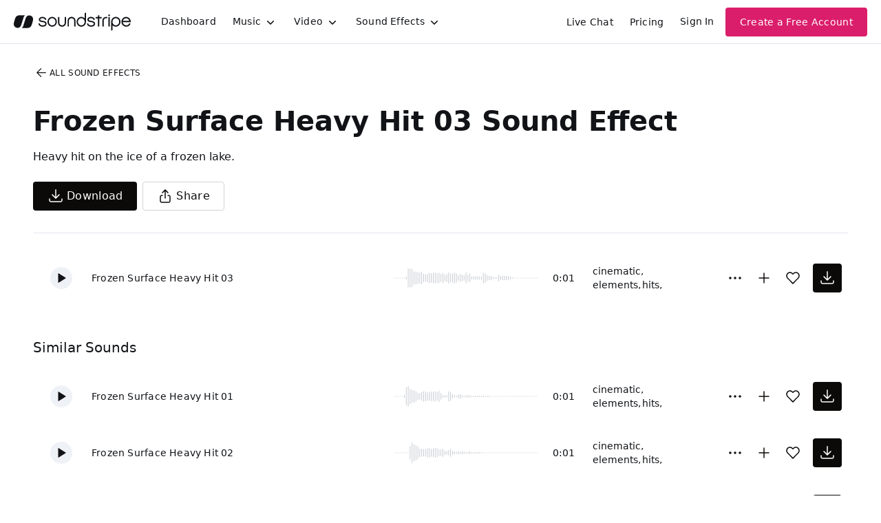

--- FILE ---
content_type: text/html
request_url: https://js.chargebee.com/assets/cbjs-2025.12.23-13.54/v2/master.html?site=soundstripe&env=production
body_size: -2392
content:
<!DOCTYPE html>
<html>
  <head>
    <meta charset="UTF-8">
    <title>Chargebee</title>
  <script nonce="tMChSels2ycjsgnpnRWHUHgk" type="text/javascript" src="https://js.chargebee.com/assets/cbjs-2025.12.23-13.54/v2/master-848cee7e8d75ca3d28ad.js"></script><script nonce="tMChSels2ycjsgnpnRWHUHgk">window._hp_csp_nonce = "tMChSels2ycjsgnpnRWHUHgk"</script>
</head>
  <body>
  </body>
</html>

--- FILE ---
content_type: image/svg+xml
request_url: https://cdn.soundstripe.com/uploads/sound_effect/22530/waveform_base_IMPACT_ICE_Frozen_Surface_Heavy_Hit_02.svg?token=2081808878_253fe3433fd8a13c6ee32fa30d18813b1270c5f2148cbad7f696ead009d563e7
body_size: 3157
content:
<svg xmlns="http://www.w3.org/2000/svg" xmlns:xlink="http://www.w3/org/1999/xlink" viewBox="0 0 225 38" preserveAspectRatio="none" width="100%" height="100%" fill="#C4C8CE"><g id="waveform-b1232e99-3c46-465d-a944-8632471fcb57"><rect x="0" y="18.5" width="1" height="1"/><rect x="3" y="18.5" width="1" height="1"/><rect x="6" y="18.5" width="1" height="1"/><rect x="9" y="18.5" width="1" height="1"/><rect x="12" y="18.5" width="1" height="1"/><rect x="15" y="18.5" width="1" height="1"/><rect x="18" y="18.5" width="1" height="1"/><rect x="21" y="18.5" width="1" height="1"/><rect x="24" y="10.0" width="1" height="18"/><rect x="27" y="5.0" width="1" height="28"/><rect x="30" y="7.5" width="1" height="23"/><rect x="33" y="8.5" width="1" height="21"/><rect x="36" y="10.5" width="1" height="17"/><rect x="39" y="13.5" width="1" height="11"/><rect x="42" y="13.5" width="1" height="11"/><rect x="45" y="14.0" width="1" height="10"/><rect x="48" y="14.0" width="1" height="10"/><rect x="51" y="12.5" width="1" height="13"/><rect x="54" y="12.5" width="1" height="13"/><rect x="57" y="13.5" width="1" height="11"/><rect x="60" y="13.0" width="1" height="12"/><rect x="63" y="12.5" width="1" height="13"/><rect x="66" y="12.5" width="1" height="13"/><rect x="69" y="14.5" width="1" height="9"/><rect x="72" y="14.5" width="1" height="9"/><rect x="75" y="13.5" width="1" height="11"/><rect x="78" y="16.0" width="1" height="6"/><rect x="81" y="16.5" width="1" height="5"/><rect x="84" y="15.5" width="1" height="7"/><rect x="87" y="13.5" width="1" height="11"/><rect x="90" y="16.5" width="1" height="5"/><rect x="93" y="17.0" width="1" height="4"/><rect x="96" y="17.5" width="1" height="3"/><rect x="99" y="17.0" width="1" height="4"/><rect x="102" y="17.5" width="1" height="3"/><rect x="105" y="17.0" width="1" height="4"/><rect x="108" y="17.5" width="1" height="3"/><rect x="111" y="18.0" width="1" height="2"/><rect x="114" y="17.5" width="1" height="3"/><rect x="117" y="17.0" width="1" height="4"/><rect x="120" y="18.0" width="1" height="2"/><rect x="123" y="18.0" width="1" height="2"/><rect x="126" y="18.0" width="1" height="2"/><rect x="129" y="18.0" width="1" height="2"/><rect x="132" y="18.0" width="1" height="2"/><rect x="135" y="18.0" width="1" height="2"/><rect x="138" y="18.5" width="1" height="1"/><rect x="141" y="18.5" width="1" height="1"/><rect x="144" y="18.5" width="1" height="1"/><rect x="147" y="18.5" width="1" height="1"/><rect x="150" y="18.5" width="1" height="1"/><rect x="153" y="18.5" width="1" height="1"/><rect x="156" y="18.5" width="1" height="1"/><rect x="159" y="18.5" width="1" height="1"/><rect x="162" y="18.5" width="1" height="1"/><rect x="165" y="18.5" width="1" height="1"/><rect x="168" y="18.5" width="1" height="1"/><rect x="171" y="18.5" width="1" height="1"/><rect x="174" y="18.5" width="1" height="1"/><rect x="177" y="18.5" width="1" height="1"/><rect x="180" y="18.5" width="1" height="1"/><rect x="183" y="18.5" width="1" height="1"/><rect x="186" y="18.5" width="1" height="1"/><rect x="189" y="18.5" width="1" height="1"/><rect x="192" y="18.5" width="1" height="1"/><rect x="195" y="18.5" width="1" height="1"/><rect x="198" y="18.5" width="1" height="1"/><rect x="201" y="18.5" width="1" height="1"/><rect x="204" y="18.5" width="1" height="1"/><rect x="207" y="18.5" width="1" height="1"/><rect x="210" y="18.5" width="1" height="1"/><rect x="213" y="18.5" width="1" height="1"/><rect x="216" y="18.5" width="1" height="1"/><rect x="219" y="18.5" width="1" height="1"/><rect x="222" y="18.5" width="1" height="1"/></g></svg>


--- FILE ---
content_type: image/svg+xml
request_url: https://cdn.soundstripe.com/uploads/sound_effect/22529/waveform_base_IMPACT_ICE_Frozen_Surface_Heavy_Hit_01.svg?token=2081808878_b4c9f39043b4b17db4dc8f2020362c913b477608def9ebcf89876894b0903029
body_size: 3309
content:
<svg xmlns="http://www.w3.org/2000/svg" xmlns:xlink="http://www.w3/org/1999/xlink" viewBox="0 0 225 38" preserveAspectRatio="none" width="100%" height="100%" fill="#C4C8CE"><g id="waveform-0d5d562e-4d75-40f3-bfc0-557ea2da9079"><rect x="0" y="18.5" width="1" height="1"/><rect x="3" y="18.5" width="1" height="1"/><rect x="6" y="18.5" width="1" height="1"/><rect x="9" y="18.5" width="1" height="1"/><rect x="12" y="18.5" width="1" height="1"/><rect x="15" y="17.0" width="1" height="4"/><rect x="18" y="6.5" width="1" height="25"/><rect x="21" y="5.0" width="1" height="28"/><rect x="24" y="8.5" width="1" height="21"/><rect x="27" y="10.0" width="1" height="18"/><rect x="30" y="10.5" width="1" height="17"/><rect x="33" y="12.0" width="1" height="14"/><rect x="36" y="14.0" width="1" height="10"/><rect x="39" y="14.5" width="1" height="9"/><rect x="42" y="13.0" width="1" height="12"/><rect x="45" y="12.0" width="1" height="14"/><rect x="48" y="12.0" width="1" height="14"/><rect x="51" y="13.5" width="1" height="11"/><rect x="54" y="13.0" width="1" height="12"/><rect x="57" y="12.5" width="1" height="13"/><rect x="60" y="12.5" width="1" height="13"/><rect x="63" y="12.0" width="1" height="14"/><rect x="66" y="13.5" width="1" height="11"/><rect x="69" y="11.5" width="1" height="15"/><rect x="72" y="14.5" width="1" height="9"/><rect x="75" y="17.0" width="1" height="4"/><rect x="78" y="17.5" width="1" height="3"/><rect x="81" y="17.5" width="1" height="3"/><rect x="84" y="12.0" width="1" height="14"/><rect x="87" y="13.0" width="1" height="12"/><rect x="90" y="16.0" width="1" height="6"/><rect x="93" y="17.5" width="1" height="3"/><rect x="96" y="18.0" width="1" height="2"/><rect x="99" y="16.5" width="1" height="5"/><rect x="102" y="16.0" width="1" height="6"/><rect x="105" y="17.5" width="1" height="3"/><rect x="108" y="18.0" width="1" height="2"/><rect x="111" y="17.5" width="1" height="3"/><rect x="114" y="17.0" width="1" height="4"/><rect x="117" y="17.5" width="1" height="3"/><rect x="120" y="18.0" width="1" height="2"/><rect x="123" y="18.0" width="1" height="2"/><rect x="126" y="18.0" width="1" height="2"/><rect x="129" y="18.0" width="1" height="2"/><rect x="132" y="18.0" width="1" height="2"/><rect x="135" y="18.0" width="1" height="2"/><rect x="138" y="18.0" width="1" height="2"/><rect x="141" y="18.5" width="1" height="1"/><rect x="144" y="18.0" width="1" height="2"/><rect x="147" y="18.0" width="1" height="2"/><rect x="150" y="18.5" width="1" height="1"/><rect x="153" y="18.5" width="1" height="1"/><rect x="156" y="18.5" width="1" height="1"/><rect x="159" y="18.5" width="1" height="1"/><rect x="162" y="18.5" width="1" height="1"/><rect x="165" y="18.5" width="1" height="1"/><rect x="168" y="18.5" width="1" height="1"/><rect x="171" y="18.5" width="1" height="1"/><rect x="174" y="18.5" width="1" height="1"/><rect x="177" y="18.5" width="1" height="1"/><rect x="180" y="18.5" width="1" height="1"/><rect x="183" y="18.5" width="1" height="1"/><rect x="186" y="18.5" width="1" height="1"/><rect x="189" y="18.5" width="1" height="1"/><rect x="192" y="18.5" width="1" height="1"/><rect x="195" y="18.5" width="1" height="1"/><rect x="198" y="18.5" width="1" height="1"/><rect x="201" y="18.5" width="1" height="1"/><rect x="204" y="18.5" width="1" height="1"/><rect x="207" y="18.5" width="1" height="1"/><rect x="210" y="18.5" width="1" height="1"/><rect x="213" y="18.5" width="1" height="1"/><rect x="216" y="18.5" width="1" height="1"/><rect x="219" y="18.5" width="1" height="1"/><rect x="222" y="18.5" width="1" height="1"/></g></svg>


--- FILE ---
content_type: image/svg+xml
request_url: https://cdn.soundstripe.com/uploads/sound_effect/22527/waveform_base_IMPACT_ICE_Frozen_Surface_Break_02.svg?token=2081808878_4e23e56898e9af5ea1636597d8092519021045df4c715a407390cec5184d0bf2
body_size: 3160
content:
<svg xmlns="http://www.w3.org/2000/svg" xmlns:xlink="http://www.w3/org/1999/xlink" viewBox="0 0 225 38" preserveAspectRatio="none" width="100%" height="100%" fill="#C4C8CE"><g id="waveform-96b1a9d8-e9ad-4cbb-8f21-337d6aeac97b"><rect x="0" y="18.5" width="1" height="1"/><rect x="3" y="18.5" width="1" height="1"/><rect x="6" y="18.5" width="1" height="1"/><rect x="9" y="18.0" width="1" height="2"/><rect x="12" y="18.5" width="1" height="1"/><rect x="15" y="17.5" width="1" height="3"/><rect x="18" y="13.5" width="1" height="11"/><rect x="21" y="6.5" width="1" height="25"/><rect x="24" y="8.0" width="1" height="22"/><rect x="27" y="4.0" width="1" height="30"/><rect x="30" y="15.5" width="1" height="7"/><rect x="33" y="15.5" width="1" height="7"/><rect x="36" y="5.0" width="1" height="28"/><rect x="39" y="16.5" width="1" height="5"/><rect x="42" y="17.0" width="1" height="4"/><rect x="45" y="15.5" width="1" height="7"/><rect x="48" y="10.0" width="1" height="18"/><rect x="51" y="13.5" width="1" height="11"/><rect x="54" y="-0.5" width="1" height="39"/><rect x="57" y="-0.5" width="1" height="39"/><rect x="60" y="1.0" width="1" height="36"/><rect x="63" y="9.0" width="1" height="20"/><rect x="66" y="13.0" width="1" height="12"/><rect x="69" y="11.0" width="1" height="16"/><rect x="72" y="15.5" width="1" height="7"/><rect x="75" y="16.0" width="1" height="6"/><rect x="78" y="15.0" width="1" height="8"/><rect x="81" y="11.5" width="1" height="15"/><rect x="84" y="13.5" width="1" height="11"/><rect x="87" y="12.5" width="1" height="13"/><rect x="90" y="15.0" width="1" height="8"/><rect x="93" y="15.5" width="1" height="7"/><rect x="96" y="16.5" width="1" height="5"/><rect x="99" y="15.0" width="1" height="8"/><rect x="102" y="16.0" width="1" height="6"/><rect x="105" y="15.5" width="1" height="7"/><rect x="108" y="15.0" width="1" height="8"/><rect x="111" y="15.0" width="1" height="8"/><rect x="114" y="16.5" width="1" height="5"/><rect x="117" y="17.0" width="1" height="4"/><rect x="120" y="17.0" width="1" height="4"/><rect x="123" y="17.0" width="1" height="4"/><rect x="126" y="15.5" width="1" height="7"/><rect x="129" y="17.0" width="1" height="4"/><rect x="132" y="17.0" width="1" height="4"/><rect x="135" y="17.5" width="1" height="3"/><rect x="138" y="17.5" width="1" height="3"/><rect x="141" y="18.0" width="1" height="2"/><rect x="144" y="18.0" width="1" height="2"/><rect x="147" y="18.0" width="1" height="2"/><rect x="150" y="18.0" width="1" height="2"/><rect x="153" y="18.0" width="1" height="2"/><rect x="156" y="18.0" width="1" height="2"/><rect x="159" y="18.0" width="1" height="2"/><rect x="162" y="18.5" width="1" height="1"/><rect x="165" y="18.5" width="1" height="1"/><rect x="168" y="18.5" width="1" height="1"/><rect x="171" y="18.5" width="1" height="1"/><rect x="174" y="18.5" width="1" height="1"/><rect x="177" y="18.0" width="1" height="2"/><rect x="180" y="18.5" width="1" height="1"/><rect x="183" y="18.5" width="1" height="1"/><rect x="186" y="18.5" width="1" height="1"/><rect x="189" y="18.5" width="1" height="1"/><rect x="192" y="18.5" width="1" height="1"/><rect x="195" y="18.5" width="1" height="1"/><rect x="198" y="18.5" width="1" height="1"/><rect x="201" y="18.5" width="1" height="1"/><rect x="204" y="18.5" width="1" height="1"/><rect x="207" y="18.5" width="1" height="1"/><rect x="210" y="18.5" width="1" height="1"/><rect x="213" y="18.5" width="1" height="1"/><rect x="216" y="18.5" width="1" height="1"/><rect x="219" y="18.5" width="1" height="1"/><rect x="222" y="18.5" width="1" height="1"/></g></svg>


--- FILE ---
content_type: image/svg+xml
request_url: https://cdn.soundstripe.com/uploads/sound_effect/22526/waveform_base_IMPACT_ICE_Frozen_Surface_Break_01.svg?token=2081808878_f42a659ebb70895801c82af3e29f327b732bf16ed1c94eb986c63194e92b5f58
body_size: 3162
content:
<svg xmlns="http://www.w3.org/2000/svg" xmlns:xlink="http://www.w3/org/1999/xlink" viewBox="0 0 225 38" preserveAspectRatio="none" width="100%" height="100%" fill="#C4C8CE"><g id="waveform-ebcc2f6c-3bad-4796-9896-1eacd7b02ba7"><rect x="0" y="18.5" width="1" height="1"/><rect x="3" y="18.5" width="1" height="1"/><rect x="6" y="17.0" width="1" height="4"/><rect x="9" y="15.5" width="1" height="7"/><rect x="12" y="16.0" width="1" height="6"/><rect x="15" y="15.5" width="1" height="7"/><rect x="18" y="16.5" width="1" height="5"/><rect x="21" y="16.5" width="1" height="5"/><rect x="24" y="17.5" width="1" height="3"/><rect x="27" y="11.5" width="1" height="15"/><rect x="30" y="16.5" width="1" height="5"/><rect x="33" y="18.0" width="1" height="2"/><rect x="36" y="18.0" width="1" height="2"/><rect x="39" y="16.0" width="1" height="6"/><rect x="42" y="18.0" width="1" height="2"/><rect x="45" y="1.0" width="1" height="36"/><rect x="48" y="-0.5" width="1" height="39"/><rect x="51" y="4.0" width="1" height="30"/><rect x="54" y="-0.5" width="1" height="39"/><rect x="57" y="1.5" width="1" height="35"/><rect x="60" y="1.5" width="1" height="35"/><rect x="63" y="9.0" width="1" height="20"/><rect x="66" y="8.0" width="1" height="22"/><rect x="69" y="9.5" width="1" height="19"/><rect x="72" y="11.5" width="1" height="15"/><rect x="75" y="5.0" width="1" height="28"/><rect x="78" y="13.0" width="1" height="12"/><rect x="81" y="11.0" width="1" height="16"/><rect x="84" y="9.0" width="1" height="20"/><rect x="87" y="12.5" width="1" height="13"/><rect x="90" y="13.0" width="1" height="12"/><rect x="93" y="12.5" width="1" height="13"/><rect x="96" y="14.0" width="1" height="10"/><rect x="99" y="16.0" width="1" height="6"/><rect x="102" y="14.5" width="1" height="9"/><rect x="105" y="15.0" width="1" height="8"/><rect x="108" y="14.5" width="1" height="9"/><rect x="111" y="14.0" width="1" height="10"/><rect x="114" y="15.5" width="1" height="7"/><rect x="117" y="17.0" width="1" height="4"/><rect x="120" y="17.0" width="1" height="4"/><rect x="123" y="17.5" width="1" height="3"/><rect x="126" y="17.5" width="1" height="3"/><rect x="129" y="13.0" width="1" height="12"/><rect x="132" y="16.5" width="1" height="5"/><rect x="135" y="16.5" width="1" height="5"/><rect x="138" y="16.5" width="1" height="5"/><rect x="141" y="16.5" width="1" height="5"/><rect x="144" y="15.5" width="1" height="7"/><rect x="147" y="17.0" width="1" height="4"/><rect x="150" y="16.5" width="1" height="5"/><rect x="153" y="18.0" width="1" height="2"/><rect x="156" y="18.5" width="1" height="1"/><rect x="159" y="18.0" width="1" height="2"/><rect x="162" y="18.5" width="1" height="1"/><rect x="165" y="18.5" width="1" height="1"/><rect x="168" y="18.5" width="1" height="1"/><rect x="171" y="18.5" width="1" height="1"/><rect x="174" y="18.5" width="1" height="1"/><rect x="177" y="18.5" width="1" height="1"/><rect x="180" y="18.5" width="1" height="1"/><rect x="183" y="18.5" width="1" height="1"/><rect x="186" y="18.5" width="1" height="1"/><rect x="189" y="18.5" width="1" height="1"/><rect x="192" y="18.5" width="1" height="1"/><rect x="195" y="18.5" width="1" height="1"/><rect x="198" y="18.5" width="1" height="1"/><rect x="201" y="18.5" width="1" height="1"/><rect x="204" y="18.5" width="1" height="1"/><rect x="207" y="18.5" width="1" height="1"/><rect x="210" y="18.5" width="1" height="1"/><rect x="213" y="18.5" width="1" height="1"/><rect x="216" y="18.5" width="1" height="1"/><rect x="219" y="18.5" width="1" height="1"/><rect x="222" y="18.5" width="1" height="1"/></g></svg>


--- FILE ---
content_type: image/svg+xml
request_url: https://cdn.soundstripe.com/uploads/sound_effect/22528/waveform_base_IMPACT_ICE_Frozen_Surface_Break_03.svg?token=2081808878_ce7894f23e0de52eaa6c699d41d85da549c8418e871c53b5f5a61e9a32630695
body_size: 3154
content:
<svg xmlns="http://www.w3.org/2000/svg" xmlns:xlink="http://www.w3/org/1999/xlink" viewBox="0 0 225 38" preserveAspectRatio="none" width="100%" height="100%" fill="#C4C8CE"><g id="waveform-8b12ff7e-2fb8-447d-af04-6b0d641bb28e"><rect x="0" y="18.5" width="1" height="1"/><rect x="3" y="18.5" width="1" height="1"/><rect x="6" y="13.5" width="1" height="11"/><rect x="9" y="13.5" width="1" height="11"/><rect x="12" y="17.5" width="1" height="3"/><rect x="15" y="15.0" width="1" height="8"/><rect x="18" y="14.5" width="1" height="9"/><rect x="21" y="14.5" width="1" height="9"/><rect x="24" y="15.0" width="1" height="8"/><rect x="27" y="14.0" width="1" height="10"/><rect x="30" y="14.5" width="1" height="9"/><rect x="33" y="14.5" width="1" height="9"/><rect x="36" y="13.0" width="1" height="12"/><rect x="39" y="7.5" width="1" height="23"/><rect x="42" y="-0.5" width="1" height="39"/><rect x="45" y="2.5" width="1" height="33"/><rect x="48" y="6.0" width="1" height="26"/><rect x="51" y="7.0" width="1" height="24"/><rect x="54" y="9.0" width="1" height="20"/><rect x="57" y="8.0" width="1" height="22"/><rect x="60" y="3.5" width="1" height="31"/><rect x="63" y="7.0" width="1" height="24"/><rect x="66" y="2.0" width="1" height="34"/><rect x="69" y="3.0" width="1" height="32"/><rect x="72" y="3.5" width="1" height="31"/><rect x="75" y="11.0" width="1" height="16"/><rect x="78" y="12.0" width="1" height="14"/><rect x="81" y="16.0" width="1" height="6"/><rect x="84" y="11.5" width="1" height="15"/><rect x="87" y="15.0" width="1" height="8"/><rect x="90" y="15.5" width="1" height="7"/><rect x="93" y="16.0" width="1" height="6"/><rect x="96" y="16.0" width="1" height="6"/><rect x="99" y="16.5" width="1" height="5"/><rect x="102" y="15.0" width="1" height="8"/><rect x="105" y="17.0" width="1" height="4"/><rect x="108" y="17.0" width="1" height="4"/><rect x="111" y="18.0" width="1" height="2"/><rect x="114" y="17.5" width="1" height="3"/><rect x="117" y="18.0" width="1" height="2"/><rect x="120" y="18.0" width="1" height="2"/><rect x="123" y="17.5" width="1" height="3"/><rect x="126" y="18.0" width="1" height="2"/><rect x="129" y="18.0" width="1" height="2"/><rect x="132" y="18.0" width="1" height="2"/><rect x="135" y="18.0" width="1" height="2"/><rect x="138" y="18.0" width="1" height="2"/><rect x="141" y="18.0" width="1" height="2"/><rect x="144" y="18.0" width="1" height="2"/><rect x="147" y="18.0" width="1" height="2"/><rect x="150" y="17.5" width="1" height="3"/><rect x="153" y="18.5" width="1" height="1"/><rect x="156" y="18.0" width="1" height="2"/><rect x="159" y="18.0" width="1" height="2"/><rect x="162" y="18.5" width="1" height="1"/><rect x="165" y="18.5" width="1" height="1"/><rect x="168" y="18.5" width="1" height="1"/><rect x="171" y="18.5" width="1" height="1"/><rect x="174" y="18.5" width="1" height="1"/><rect x="177" y="18.5" width="1" height="1"/><rect x="180" y="18.5" width="1" height="1"/><rect x="183" y="18.5" width="1" height="1"/><rect x="186" y="18.5" width="1" height="1"/><rect x="189" y="18.5" width="1" height="1"/><rect x="192" y="18.5" width="1" height="1"/><rect x="195" y="18.5" width="1" height="1"/><rect x="198" y="18.5" width="1" height="1"/><rect x="201" y="18.5" width="1" height="1"/><rect x="204" y="18.5" width="1" height="1"/><rect x="207" y="18.5" width="1" height="1"/><rect x="210" y="18.5" width="1" height="1"/><rect x="213" y="18.5" width="1" height="1"/><rect x="216" y="18.5" width="1" height="1"/><rect x="219" y="18.5" width="1" height="1"/><rect x="222" y="18.5" width="1" height="1"/></g></svg>


--- FILE ---
content_type: image/svg+xml
request_url: https://cdn.soundstripe.com/uploads/sound_effect/22531/waveform_base_IMPACT_ICE_Frozen_Surface_Heavy_Hit_03.svg?token=2082078320_b7e7d34ffe7b040012ed662c7fd6c836aaa0cd8fea3c8631eb3ea645b97e44a5
body_size: 3261
content:
<svg xmlns="http://www.w3.org/2000/svg" xmlns:xlink="http://www.w3/org/1999/xlink" viewBox="0 0 225 38" preserveAspectRatio="none" width="100%" height="100%" fill="#C4C8CE"><g id="waveform-c9554e0c-9a06-44ce-965b-d02974e8c38b"><rect x="0" y="18.5" width="1" height="1"/><rect x="3" y="18.5" width="1" height="1"/><rect x="6" y="18.5" width="1" height="1"/><rect x="9" y="18.5" width="1" height="1"/><rect x="12" y="18.5" width="1" height="1"/><rect x="15" y="18.5" width="1" height="1"/><rect x="18" y="17.0" width="1" height="4"/><rect x="21" y="6.0" width="1" height="26"/><rect x="24" y="6.0" width="1" height="26"/><rect x="27" y="6.5" width="1" height="25"/><rect x="30" y="10.0" width="1" height="18"/><rect x="33" y="10.0" width="1" height="18"/><rect x="36" y="11.0" width="1" height="16"/><rect x="39" y="11.5" width="1" height="15"/><rect x="42" y="10.5" width="1" height="17"/><rect x="45" y="13.5" width="1" height="11"/><rect x="48" y="14.0" width="1" height="10"/><rect x="51" y="13.5" width="1" height="11"/><rect x="54" y="12.0" width="1" height="14"/><rect x="57" y="12.5" width="1" height="13"/><rect x="60" y="12.0" width="1" height="14"/><rect x="63" y="11.5" width="1" height="15"/><rect x="66" y="12.5" width="1" height="13"/><rect x="69" y="12.0" width="1" height="14"/><rect x="72" y="13.5" width="1" height="11"/><rect x="75" y="12.0" width="1" height="14"/><rect x="78" y="14.5" width="1" height="9"/><rect x="81" y="13.5" width="1" height="11"/><rect x="84" y="11.5" width="1" height="15"/><rect x="87" y="13.0" width="1" height="12"/><rect x="90" y="13.0" width="1" height="12"/><rect x="93" y="11.5" width="1" height="15"/><rect x="96" y="12.5" width="1" height="13"/><rect x="99" y="15.5" width="1" height="7"/><rect x="102" y="13.5" width="1" height="11"/><rect x="105" y="14.5" width="1" height="9"/><rect x="108" y="15.5" width="1" height="7"/><rect x="111" y="11.5" width="1" height="15"/><rect x="114" y="14.5" width="1" height="9"/><rect x="117" y="13.0" width="1" height="12"/><rect x="120" y="17.0" width="1" height="4"/><rect x="123" y="17.0" width="1" height="4"/><rect x="126" y="16.5" width="1" height="5"/><rect x="129" y="16.5" width="1" height="5"/><rect x="132" y="17.0" width="1" height="4"/><rect x="135" y="17.0" width="1" height="4"/><rect x="138" y="12.0" width="1" height="14"/><rect x="141" y="12.5" width="1" height="13"/><rect x="144" y="15.0" width="1" height="8"/><rect x="147" y="16.0" width="1" height="6"/><rect x="150" y="16.0" width="1" height="6"/><rect x="153" y="17.5" width="1" height="3"/><rect x="156" y="18.0" width="1" height="2"/><rect x="159" y="18.0" width="1" height="2"/><rect x="162" y="14.5" width="1" height="9"/><rect x="165" y="16.5" width="1" height="5"/><rect x="168" y="16.0" width="1" height="6"/><rect x="171" y="16.0" width="1" height="6"/><rect x="174" y="16.0" width="1" height="6"/><rect x="177" y="16.5" width="1" height="5"/><rect x="180" y="17.0" width="1" height="4"/><rect x="183" y="18.0" width="1" height="2"/><rect x="186" y="18.5" width="1" height="1"/><rect x="189" y="18.5" width="1" height="1"/><rect x="192" y="18.5" width="1" height="1"/><rect x="195" y="18.5" width="1" height="1"/><rect x="198" y="18.5" width="1" height="1"/><rect x="201" y="18.5" width="1" height="1"/><rect x="204" y="18.5" width="1" height="1"/><rect x="207" y="18.5" width="1" height="1"/><rect x="210" y="18.5" width="1" height="1"/><rect x="213" y="18.5" width="1" height="1"/><rect x="216" y="18.5" width="1" height="1"/><rect x="219" y="18.5" width="1" height="1"/><rect x="222" y="18.5" width="1" height="1"/></g></svg>
